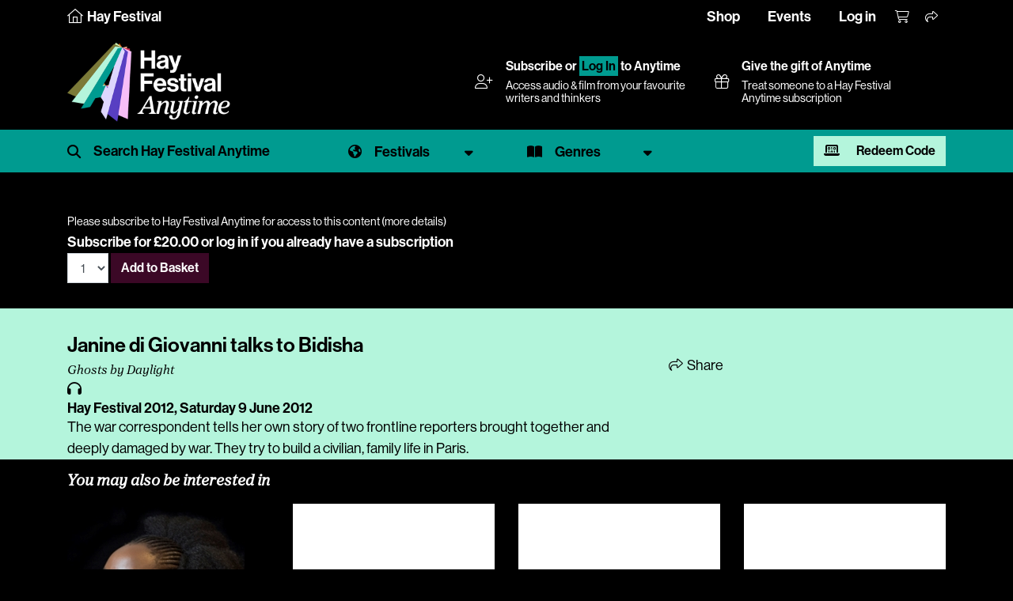

--- FILE ---
content_type: text/html; charset=utf-8
request_url: https://www.hayfestival.com/p-4942-janine-di-giovanni-talks-to-bidisha.aspx
body_size: 7538
content:


<!DOCTYPE html>
<html lang="en">
<head>
	<meta charset="utf-8" />
	<meta name="viewport" content="width=device-width, initial-scale=1.0, shrink-to-fit=no" />
	<title>Janine di Giovanni talks to Bidisha - Hay Festival - Hay Festival Anytime Audio & Video</title>
	<meta name="description" content="Janine di Giovanni talks to Bidisha" />
	<script src="/js/jquery-2.1.3.min.js"></script>
	<link href="/js/bootstrap-4.1.3/css/bootstrap.min.css" rel="stylesheet" type="text/css" />
	<script src="/js/tether/js/tether.min.js"></script>
	<script src="/js/bootstrap-4.1.3/js/bootstrap.min.js"></script>
	<link rel="stylesheet" href="https://use.typekit.net/ucu6cto.css" />
	<script src="https://kit.fontawesome.com/c909286fe1.js" crossorigin="anonymous"></script>
	<link rel="stylesheet" type="text/css" href="/skins/Skin_16/skin.css?202408190910" />
	<link media="screen" rel="stylesheet" type="text/css" href="/js/mejs/mediaelementplayer.css" />
	<script src="/js/mejs/mediaelement-and-player.min.js"></script>
	<script src="/jscripts/formValidate.js"></script>
	<script src="https://js.stripe.com/v3/"></script>
	
	<meta property="og:site_name" content="Hay Festival" />
	<meta property="og:locale" content="en_GB" />
	<meta property="og:title" content="Janine di Giovanni talks to Bidisha - Hay Festival" />
	<meta property="og:image" content="https://www.hayfestival.com/images/logo/hay-festival-global-1400.jpg" />
	<meta property="og:description" content="Janine di Giovanni talks to Bidisha" />
	<meta property="og:url" content="https://www.hayfestival.com/p-4942-janine-di-giovanni-talks-to-bidisha.aspx" />
	<meta property="og:type" content="audio" />
	<meta property="og:audio" content="https://download.hayfestival.com/download/archive/HF2012/hay2012-425.mp3" />
	<meta property="twitter:card" content="summary_large_image" />
	<meta property="twitter:title" content="Janine di Giovanni talks to Bidisha - Hay Festival" />
	<meta property="twitter:site" content="hayfestival" />
	<meta property="twitter:image" content="https://www.hayfestival.com/images/logo/hay-festival-global-1400.jpg" />
	<meta property="twitter:description" content="Janine di Giovanni talks to Bidisha" />
	<meta property="twitter:url" content="https://www.hayfestival.com/p-4942-janine-di-giovanni-talks-to-bidisha.aspx" />

	<!-- Google Tag Manager --><script>(function(w,d,s,l,i){w[l]=w[l]||[];w[l].push({'gtm.start':new Date().getTime(),event:'gtm.js'});var f=d.getElementsByTagName(s)[0],j=d.createElement(s),dl=l!='dataLayer'?'&l='+l:'';j.async=true;j.src='https://www.googletagmanager.com/gtm.js?id='+i+dl;f.parentNode.insertBefore(j,f);})(window,document,'script','dataLayer','GTM-M7VNXZH');</script><!-- End Google Tag Manager --><!-- Google tag (gtag.js) --> <script async src="https://www.googletagmanager.com/gtag/js?id=AW-16887676698"></script> <script>     window.dataLayer = window.dataLayer || [];      function gtag() { dataLayer.push(arguments); }      gtag('js', new Date());     gtag('config', 'AW-16887676698'); </script> <!-- End Google tag (gtag.js) -->
	<!-- Facebook Pixel Code -->
				<script>
				!function(f,b,e,v,n,t,s)
				{if(f.fbq)return;n=f.fbq=function(){n.callMethod?
				n.callMethod.apply(n,arguments):n.queue.push(arguments)};
				if(!f._fbq)f._fbq=n;n.push=n;n.loaded=!0;n.version='2.0';
				n.queue=[];t=b.createElement(e);t.async=!0;
				t.src=v;s=b.getElementsByTagName(e)[0];
				s.parentNode.insertBefore(t,s)}(window, document,'script',
				'https://connect.facebook.net/en_US/fbevents.js');
				fbq('init', '287957682909094');
				fbq('track', 'PageView');
				</script>
				<!-- End Facebook Pixel Code -->
	<script>(function (w, d) {     var id = 'spdt-capture', n = 'script';     if (!d.getElementById(id)) {      w.spdt =       w.spdt ||       function () {        (w.spdt.q = w.spdt.q || []).push(arguments);       };      var e = d.createElement(n); e.id = id; e.async = 1;      e.src = 'https://pixel.byspotify.com/ping.min.js';      var s = d.getElementsByTagName(n)[0];      s.parentNode.insertBefore(e, s);     }     w.spdt('conf', { key: '6f8071f43f414530ae8de8cca7742031' });     w.spdt('view');    })(window, document);   </script>
</head>
<body class="h-player">
<!-- Google Tag Manager (noscript) -->
				<noscript>
					<iframe src="https://www.googletagmanager.com/ns.html?id=GTM-M7VNXZH" height="0" width="0" style="display:none;visibility:hidden"></iframe>
				</noscript>
				<!-- End Google Tag Manager (noscript) -->
<!-- Facebook Pixel Code (noscript) -->
				<noscript>
					<img height="1" width="1" style="display:none" src="https://www.facebook.com/tr?id=287957682909094&amp;ev=PageView&amp;noscript=1" />
				</noscript>
				<!-- End Facebook Pixel Code (noscript) -->
<section class="Search">
	<div class="container-fluid haySearch">
		<div id="search-box" class="row">
		  <div class="col-12 wrap">
			<input name="s" value="" class="textbox" placeholder="Search for..." />
		  </div>
		</div>
	</div>
</section>


<section class="top-menu h-player-bg">
    <div class="container-fluid">
		<div class="justify-content-between">
			<div class="home">
				<a href="/">
					<i class="fa-sharp fa-thin fa-house"></i>
					<span class="d-none d-lg-inline">Hay Festival</span>
				</a>
			</div>
			<div>
				<ul class="nav justify-content-center justify-content-md-start hayTopNavLeft">
				</ul>
				<ul class="nav justify-content-end hayTopNavRight">
					<li class="nav-item">
						<a class="nav-link d-none d-lg-inline hayTopNavLeft" href="/shop/">Shop</a>
						<a class="nav-link d-none d-lg-inline hayTopNavLeft" href="/hay-festival-tickets.aspx">Events</a>
						<a class="nav-link d-none d-lg-inline hayTopNavLeft" href="/signin.aspx?returnurl=%2fshowproduct.aspx%3fProductID%3d4942%26SEName%3djanine-di-giovanni-talks-to-bidisha">Log in</a>
					</li>
					<li class="nav-item">
						<a class="nav-link hayTopAccount d-lg-none" href="/signin.aspx?returnurl=%2fshowproduct.aspx%3fProductID%3d4942%26SEName%3djanine-di-giovanni-talks-to-bidisha" title="Log in"><i class="fa-light fa-user-plus"></i></a>
						<a class="nav-link hayTopBasket" href="/shoppingcart.aspx?returnurl=%2fshowproduct.aspx%3fProductID%3d4942%26SEName%3djanine-di-giovanni-talks-to-bidisha" title="Your basket"><i class="fa-light fa-cart-shopping"></i></a>
						<a class="nav-link hayTopShare open-share" href="#" title="Share"><i class="fa-light fa-share"></i></a>
						
					</li>
				</ul>
			</div>
		</div>
	   <div id="sharebar">
		  <a href="https://twitter.com/intent/tweet?original_referer=https%3a%2f%2fwww.hayfestival.com%2fp-4942-janine-di-giovanni-talks-to-bidisha.aspx&ref_src=twsrc%5Etfw&text=your+message&tw_p=tweetbutton&url=https%3a%2f%2fwww.hayfestival.com%2fp-4942-janine-di-giovanni-talks-to-bidisha.aspx" title="Share this on X" class="fa-stack"><span class="fab fa-x-twitter fa-stack-2x stw"></span></a>
		  <a href="javascript:void(0)" onclick="window.open('https://www.facebook.com/sharer/sharer.php?sdk=joey&u=https%3A%2F%2Fwww.hayfestival.com%2Fp-4942-janine-di-giovanni-talks-to-bidisha.aspx&display=popup&ref=plugin&src=share_button','Share this on Facebook','toolbar=no,location=no,directories=no,status=no,menubar=no,scrollbars=no,resizable=no,copyhistory=no,width=600,height=375,left=0,top=0')" title="Share this on Facebook" class="fa-stack"><span class="fab fa-facebook-f fa-stack-2x sfb"></span></a>
	   </div>
    </div>
</section>

<section class="header h-player-bg">
    <div class="container-fluid header-container d-flex justify-content-between align-items-center flex-wrap flex-xl-nowrap">
        <div class="header-inner d-flex flex-wrap align-items-center">
			<a class="hayLogo" href="/anytime/?skinid=16&localesetting=en-GB">
				<img class="hay-anytime-logo img-fluid" src="/skins/Skin_16/images/logo.png" alt="Hay Festival Anytime logo" />
			</a>
        </div>
		<div class="header-lower">
		<div class="container-fluid d-flex justify-content-between align-items-center flex-wrap flex-xl-nowrap">
		<div class="d-none d-lg-flex flex-grow-1 justify-content-end flex-wrap flex-xl-nowrap">
			<div class="d-flex justify-content-between align-items-center flex-grow-1 flex-lg-grow-0 mr-lg-4">      <div><i class="fal fa-user-plus pr-3"></i></div>      <div class="flex-grow-1">       <h5><a href="/anytime/subscribe.aspx?skinid=16&amp;currencysetting=GBP">Subscribe</a> or <a href="/signin.aspx?returnurl=%2fanytime%2fdefault.aspx%3fskinid%3d16%26localesetting%3den-GB" style="padding:0.15rem; border:1px #009B90 solid; text-align:center; color:#000; background:#009B90;">Log In</a> to Anytime</h5>       <span>Access audio &amp; film from your favourite writers and thinkers</span>      </div>     </div>
			<a href="/p-2609-hay-festival-anytime-annual-subscription-gift.aspx?skinid=1&currencysetting=GBP" class="d-flex justify-content-between align-items-center flex-grow-1 flex-lg-grow-0 mr-lg-4">
				<div><i class="fal fa-gift pr-3"></i></div>
				<div class="flex-grow-1">
					<h5>Give the gift of Anytime</h5>
					<span>Treat someone to a Hay Festival Anytime subscription</span>
				</div>
			</a>
		</div>
	</div>
		</div>
    </div>
	<nav class="navbar navbar-expand-lg navbar-dark bg-primary h-player-filters">
		<div class="container-fluid">
			<ul class="navlist">
				<li>
					<span id="search-hp" class="filter-search">
						<input type="text" name="s1" id="s1" class="form-control" placeholder="Search Hay Festival Anytime" onkeyup="showHint(this.value)" />
						<button type="button" class="btn close-search" name="button"><i class="fal fa-times"></i></button>
					</span>
					<div id="search-results"></div>
				</li>
				<li>
					<a href="#" class="filter-select festival dropdown-toggle" data-toggle="dropdown" aria-expanded="false"><span>Festivals</span></a>
					<div class="filter-menu filter-menu-festival dropdown-menu">
						<div class="row">
							<div class="col-12 col-md-6 col-lg-2 mb-4">
								<a href="/anytime/festivals.aspx?id=80" class="festival-item">
									<img class="img-fluid" src="/anytime/images/festivals/festivals-uk.jpg" alt="Hay Festival United Kingdom" />
									<div class="overlay"></div>
									<span>United Kingdom</span>
								</a>
							</div>
							<div class="col-12 col-md-6 col-lg-2 mb-4">
								<a href="/anytime/festivals.aspx?id=72" class="festival-item">
									<img class="img-fluid" src="/anytime/images/festivals/festivals-es.jpg" alt="Hay Festival Spain" />
									<div class="overlay"></div>
									<span>Spain</span>
								</a>
							</div>
							<div class="col-12 col-md-6 col-lg-2 mb-4">
								<a href="/anytime/festivals.aspx?id=22" class="festival-item">
									<img class="img-fluid" src="/anytime/images/festivals/festivals-co.jpg" alt="Hay Festival Colombia" />
									<div class="overlay"></div>
									<span>Colombia</span>
								</a>
							</div>
							<div class="col-12 col-md-6 col-lg-2 mb-4">
								<a href="/anytime/festivals.aspx?id=53" class="festival-item">
									<img class="img-fluid" src="/anytime/images/festivals/festivals-mx.jpg" alt="Hay Festival Mexico" />
									<div class="overlay"></div>
									<span>Mexico</span>
								</a>
							</div>
							<div class="col-12 col-md-6 col-lg-2 mb-4">
								<a href="/anytime/festivals.aspx?id=59" class="festival-item">
									<img class="img-fluid" src="/anytime/images/festivals/festivals-pe.jpg" alt="Hay Festival Peru" />
									<div class="overlay"></div>
									<span>Peru</span>
								</a>
							</div>
					<div class="col-12 col-md-6 col-lg-2 mb-4">
						<a href="/anytime/festivals.aspx?id=78" class="festival-item">
							<img class="img-fluid" src="/anytime/images/festivals/festivals-ua.jpg" alt="Hay Festival Ukraine" />
							<div class="overlay"></div>
							<span>Ukraine</span>
						</a>
					</div>
						</div>
						<div class="row">
							<div class="col-12 col-md-6 col-lg-2 mb-4">
								<a href="/anytime/festivals.aspx?id=10" class="festival-item">
									<img class="img-fluid" src="/anytime/images/festivals/festivals-bd.jpg" alt="Hay Festival Bangladesh" />
									<div class="overlay"></div>
									<span>Bangladesh</span>
								</a>
							</div>
							<div class="col-12 col-md-6 col-lg-2 mb-4">
								<a href="/anytime/festivals.aspx?id=24" class="festival-item">
									<img class="img-fluid" src="/anytime/images/festivals/festivals-hr.jpg" alt="Hay Festival Europa Croatia (Hrvatska)" />
									<div class="overlay"></div>
									<span>Croatia (Hrvatska)</span>
								</a>
							</div>
							<div class="col-12 col-md-6 col-lg-2 mb-4">
								<a href="/anytime/festivals.aspx?id=40" class="festival-item">
									<img class="img-fluid" src="/anytime/images/festivals/festivals-hu.jpg" alt="Hay Festival Hungary" />
									<div class="overlay"></div>
									<span>Hungary</span>
								</a>
							</div>
							<div class="col-12 col-md-6 col-lg-2 mb-4">
								<a href="/anytime/festivals.aspx?id=43" class="festival-item">
									<img class="img-fluid" src="/anytime/images/festivals/festivals-ie.jpg" alt="Hay Festival Ireland" />
									<div class="overlay"></div>
									<span>Ireland</span>
								</a>
							</div>
							<div class="col-12 col-md-6 col-lg-2 mb-4">
								<a href="/anytime/festivals.aspx?id=95" class="festival-item">
									<img class="img-fluid" src="/anytime/images/festivals/festivals-ke.jpg" alt="Hay Festival Kenya" />
									<div class="overlay"></div>
									<span>Kenya</span>
								</a>
							</div>
							<div class="col-12 col-md-6 col-lg-2 mb-4">
								<a href="/anytime/festivals.aspx?id=97" class="festival-item">
									<img class="img-fluid" src="/anytime/images/festivals/festivals-lb.jpg" alt="Hay Festival Lebanon" />
									<div class="overlay"></div>
									<span>Lebanon</span>
								</a>
							</div>
							<div class="col-12 col-md-6 col-lg-2 mb-4">
								<a href="/anytime/festivals.aspx?id=79" class="festival-item">
									<img class="img-fluid" src="/anytime/images/festivals/festivals-ae.jpg" alt="Hay Festival Middle East" />
									<div class="overlay"></div>
									<span>Middle East</span>
								</a>
							</div>
						</div>
					</div>
				</li>
				<li>
					<a href="#" class="filter-select genre dropdown-toggle" data-toggle="dropdown" aria-expanded="false"><span>Genres</span></a>
					<div class="filter-menu filter-menu-genre dropdown-menu">
						<ul>
							<li><a href="/c-209-hay-festival-anytime.aspx?manufacturerfilterid=0&skinid=16&genrefilterid=24&sectionfilterid=0&vectorfilterid=0&localesetting=en-GB&pagenum=1" class="genrelist">Arts & Culture</a></li><li><a href="/c-209-hay-festival-anytime.aspx?manufacturerfilterid=0&skinid=16&genrefilterid=76&sectionfilterid=0&vectorfilterid=0&localesetting=en-GB&pagenum=1" class="genrelist">Biography</a></li><li><a href="/c-209-hay-festival-anytime.aspx?manufacturerfilterid=0&skinid=16&genrefilterid=6&sectionfilterid=0&vectorfilterid=0&localesetting=en-GB&pagenum=1" class="genrelist">Children</a></li><li><a href="/c-209-hay-festival-anytime.aspx?manufacturerfilterid=0&skinid=16&genrefilterid=2&sectionfilterid=0&vectorfilterid=0&localesetting=en-GB&pagenum=1" class="genrelist">Economics</a></li><li><a href="/c-209-hay-festival-anytime.aspx?manufacturerfilterid=0&skinid=16&genrefilterid=33&sectionfilterid=0&vectorfilterid=0&localesetting=en-GB&pagenum=1" class="genrelist">Education</a></li><li><a href="/c-209-hay-festival-anytime.aspx?manufacturerfilterid=0&skinid=16&genrefilterid=45&sectionfilterid=0&vectorfilterid=0&localesetting=en-GB&pagenum=1" class="genrelist">Fiction</a></li><li><a href="/c-209-hay-festival-anytime.aspx?manufacturerfilterid=0&skinid=16&genrefilterid=17&sectionfilterid=0&vectorfilterid=0&localesetting=en-GB&pagenum=1" class="genrelist">Food & Travel</a></li><li><a href="/c-209-hay-festival-anytime.aspx?manufacturerfilterid=0&skinid=16&genrefilterid=105&sectionfilterid=0&vectorfilterid=0&localesetting=en-GB&pagenum=1" class="genrelist">Green</a></li><li><a href="/c-209-hay-festival-anytime.aspx?manufacturerfilterid=0&skinid=16&genrefilterid=5&sectionfilterid=0&vectorfilterid=0&localesetting=en-GB&pagenum=1" class="genrelist">History</a></li><li><a href="/c-209-hay-festival-anytime.aspx?manufacturerfilterid=0&skinid=16&genrefilterid=4&sectionfilterid=0&vectorfilterid=0&localesetting=en-GB&pagenum=1" class="genrelist">Nature & Environment</a></li><li><a href="/c-209-hay-festival-anytime.aspx?manufacturerfilterid=0&skinid=16&genrefilterid=19&sectionfilterid=0&vectorfilterid=0&localesetting=en-GB&pagenum=1" class="genrelist">Philosophy & Religion</a></li><li><a href="/c-209-hay-festival-anytime.aspx?manufacturerfilterid=0&skinid=16&genrefilterid=8&sectionfilterid=0&vectorfilterid=0&localesetting=en-GB&pagenum=1" class="genrelist">Politics</a></li><li><a href="/c-209-hay-festival-anytime.aspx?manufacturerfilterid=0&skinid=16&genrefilterid=58&sectionfilterid=0&vectorfilterid=0&localesetting=en-GB&pagenum=1" class="genrelist">Programme for Schools</a></li><li><a href="/c-209-hay-festival-anytime.aspx?manufacturerfilterid=0&skinid=16&genrefilterid=10&sectionfilterid=0&vectorfilterid=0&localesetting=en-GB&pagenum=1" class="genrelist">Science</a></li><li><a href="/c-209-hay-festival-anytime.aspx?manufacturerfilterid=0&skinid=16&genrefilterid=104&sectionfilterid=0&vectorfilterid=0&localesetting=en-GB&pagenum=1" class="genrelist">Society & Health</a></li><li><a href="/c-209-hay-festival-anytime.aspx?manufacturerfilterid=0&skinid=16&genrefilterid=91&sectionfilterid=0&vectorfilterid=0&localesetting=en-GB&pagenum=1" class="genrelist">Special Hay Events</a></li><li><a href="/c-209-hay-festival-anytime.aspx?manufacturerfilterid=0&skinid=16&genrefilterid=38&sectionfilterid=0&vectorfilterid=0&localesetting=en-GB&pagenum=1" class="genrelist">Sport</a></li><li><a href="/c-209-hay-festival-anytime.aspx?manufacturerfilterid=0&skinid=16&genrefilterid=16&sectionfilterid=0&vectorfilterid=0&localesetting=en-GB&pagenum=1" class="genrelist">Young Adult</a></li>
						</ul>
					</div>
				</li>
				<li class="redeem-anytime">
					<a href="#modalRedeemAnytime" data-toggle="modal" data-target="#modalRedeemAnytime" class="btn btn-secondary"><i aria-hidden="true" class="fa-solid fa-laptop-binary mr-3"></i> Redeem Code</a>
				</li>
			</ul>
		</div>
	</nav>
	<script>
        $("#search-hp input").focus(function () {
            $(".h-player-filters").addClass("focus");
        });
        $("#search-hp .btn.close-search").click(function () {
            hideSearch();
        });
        function hideSearch() {
            $("#search-hp .form-control").val('');
            $("#search-results").empty();
            $(".h-player-filters").removeClass("focus");
            $(".filter-container").removeClass("hide");
            $(".Main").removeClass('open');
		}
        $(document).ready(function () {
            var urlModalParams = (new URL(location.href)).searchParams.get('modal');
            if (urlModalParams == 'true') {
                $('#modalRedeemAnytime').modal('show');
            }
        }); 
    </script>
</section>

<section class="Main">
	<!-- product.simpleticket -->
<script src="/js/basket.js?202002092129"></script><div class="h-player-bg">
  <div class="progPage">
    <div class="progMain">
      <div class="progItem">
        <div>
          <div class="container">
            <div class="row progData">
              <div class="col-12"><div class="video-pay"><small>Please subscribe to Hay Festival Anytime for access to this content (<a href="/p-1408-hay-festival-anytime-annual-subscription.aspx">more details</a>)</small><div class="form-inline"><div class="variantprice">Subscribe for&nbsp;£20.00&nbsp;or <a href="/signin.aspx?returnurl=/p-4942-janine-di-giovanni-talks-to-bidisha.aspx">log in</a> if you already have a subscription</div><div class="price"><div class="form-inline"><script type="text/javascript" language="javascript">
<!--
var VariantMinimumQty_1408_1426 = 0;
var SelectedVariantInventory_1408_1426 = 67134;
var board_1408_1426 = new Array(new Array('','','67134'));
function AddToCartForm_1408_1426_Validator(theForm)
	{
	submitonce(theForm);
	if ((theForm.Quantity_1408_1426.value*1) < 1)
	{
		alert("Please specify the quantity you want to add to your basket");
		theForm.Quantity_1408_1426.focus();
		submitenabled(theForm);
		return (false);
    }
	if (theForm.Quantity_1408_1426.value > SelectedVariantInventory_1408_1426)
	{
		alert("Sorry - your quantity exceeds what's available. The maximum quantity you can buy is "+SelectedVariantInventory_1408_1426+". Please contact us if you need more information.");
		theForm.Quantity_1408_1426.value = SelectedVariantInventory_1408_1426;
		theForm.Quantity_1408_1426.focus();
		submitenabled(theForm);
		return (false);
    }
	submitenabled(theForm);
	return (true);
	}
//-->
</script>
<input name="VariantStyle" id="VariantStyle_1408_1426" type="hidden" value="0" /><input name="IsWishList" id="IsWishList_1408_1426" type="hidden" value="0" /><input name="IsGiftRegistry" id="IsGiftRegistry_1408_1426" type="hidden" value="0" /><input type="hidden" name="UpsellProducts" id="UpsellProducts_1408_1426" value="" />
<input type="hidden" name="CartRecID" id="CartRecID_1408_1426" value="0" />
<input type="hidden" name="ProductID" id="ProductID_1408_1426" value="1408" />
<input type="hidden" name="VariantID" id="VariantID_1408_1426" value="1426" />
<select name="Quantity" id="quant[_1408_1426]" onChange="if(typeof(getShipping) == 'function'){getShipping()};" size="1" class="form-control"><option value="1" >1</option></select>&nbsp;<button type="button" class="btn btn-primary" title="Add to Basket" onclick="addtobasket(1408,1426);">Add to Basket</button><label class="lblAdded" id="lbl_1408_1426"></label></div></div></div></div></div>
            </div>
          </div>
        </div>
        <div class="description mt-3">
          <div class="container pt-4">
            <div class="row progData">
              <div class="col-12 col-md-8">
                <h1 class="event">Janine di Giovanni talks to Bidisha</h1>
                <h3 class="subtitle">Ghosts by Daylight</h3><span class="fa fa-headphones"></span><h5 class="datetimevenue">Hay Festival 2012, <time datetime="2012-06-09 11:30">Saturday 9 June 2012</time></h5>
                <div class="progItemContent">The war correspondent tells her own story of two frontline reporters brought together and deeply damaged by war. They try to build a civilian, family life in Paris.</div>
              </div>
              <div class="col-12 col-md-4">
                <div class="social"><a class="open-event-share fa-stack" href="javascript:void(0);"><i class="fa-light 1x fa-share"></i>&nbsp;Share</a><div class="event-share"><a class="fa-stack" href="/emailproduct.aspx?productid=4942" title="Tell someone about this event"><span class="fa fa-envelope"></span></a><a href="https://twitter.com/intent/tweet?original_referer=https%3a%2f%2fwww.hayfestival.com%2fp-4942-janine-di-giovanni-talks-to-bidisha.aspx&ref_src=twsrc%5Etfw&text=Janine+di+Giovanni+talks+to+Bidisha&tw_p=tweetbutton&url=https%3a%2f%2fwww.hayfestival.com%2fp-4942-janine-di-giovanni-talks-to-bidisha.aspx" title="Share this on X" class="fa-stack"><span class="fab fa-x-twitter"></span></a><a href="javascript:void(0)" onclick="window.open('https://www.facebook.com/sharer/sharer.php?sdk=joey&u=https%3a%2f%2fwww.hayfestival.com%2fp-4942-janine-di-giovanni-talks-to-bidisha.aspx&display=popup&ref=plugin&src=share_button','Share this on Facebook','toolbar=no,location=no,directories=no,status=no,menubar=no,scrollbars=no,resizable=no,copyhistory=no,width=600,height=375,left=0,top=0')" title="Share this on Facebook" class="fa-stack"><span class="fab fa-facebook-f"></span></a><a href="https://api.whatsapp.com/send?text=https%3a%2f%2fwww.hayfestival.com%2fp-4942-janine-di-giovanni-talks-to-bidisha.aspx" data-action="share/whatsapp/share" title="Share this on WhatsApp" class="fa-stack"><i class="fab fa-whatsapp"></i></a></div></div>
              </div>
            </div>
          </div>
        </div>
        <div class="container">
          <div class="row progData">
            <div class="col-12"><h4 class="related">You may also be interested in</h4>
<div class="row d-flex flex-wrap">
  <div class="col-3"><a href="/p-4950-chimamanda-ngozi-adichie.aspx"><img border="0" class="img-fluid mx-auto" id="ProductPic4950" src="images/product/medium/4950.jpg" alt="Chimamanda Ngozi Adichie" title="Chimamanda Ngozi Adichie" /><p>Chimamanda Ngozi Adichie</p></a></div>
  <div class="col-3"><a href="/p-4302-andrew-hammond.aspx"><img border="0" class="img-fluid mx-auto" id="ProductPic4302" src="/skins/skin_1/images/nopicture.gif" alt="Andrew Hammond" title="Andrew Hammond" /><p>Andrew Hammond</p></a></div>
  <div class="col-3"><a href="/p-4726-dragons-playground.aspx"><img border="0" class="img-fluid mx-auto" id="ProductPic4726" src="/skins/skin_1/images/nopicture.gif" alt="Dragons Playground" title="Dragons Playground" /><p>Dragons Playground</p></a></div>
  <div class="col-3"><a href="/p-4266-james-watson-talks-to-ian-mcewan.aspx"><img border="0" class="img-fluid mx-auto" id="ProductPic4266" src="/skins/skin_1/images/nopicture.gif" alt="James Watson talks to Ian McEwan" title="James Watson talks to Ian McEwan" /><p>James Watson talks to Ian McEwan</p></a></div>
</div></div>
          </div>
        </div>
      </div>
    </div>
  </div>
</div>
</section>

<div class="modal fade" id="modalRedeemAnytime" tabindex="-1" aria-labelledby="modalRedeemAnytimeLabel" aria-hidden="true">
    <div class="modal-dialog">
        <div class="modal-content">
			<div class="modal-header">
				<h5 class="modal-title" id="modalRedeemAnytimeLabel">Redeem Hay Festival Anytime Subscription Code</h5>
				<button type="button" class="close" data-dismiss="modal" aria-label="Close">
				<span aria-hidden="true">&times;</span>
				</button>
			</div>
			<div class="modal-body pb-4">
				<p><small>To redeem your Hay Festival Anytime Subscription, please copy and paste or type the code received into the box below. Click the redeem button to complete the checkout for free. Log in or create an account with your email address which will be used to access content on Hay Festival Anytime.</small></p>
				<div class="form-inline">
					<input id="CouponCode" class="form-control qty" name="CouponCode" type="text"><a class="btn btn-primary" href="javascript:void(0);" onclick="redeemAnytime();">Redeem</a>
				</div>
			</div>
        </div>
    </div>
	<script>// <![CDATA[
        function redeemAnytime() {
            var couponCode = $('#CouponCode').val();
            window.location = "/anytime/redeem.aspx?code=" + couponCode.trim();
        }// ]]>
    </script>
</div>

<section class="Bottom">
<section class="Footer">
	<div class="container-fluid hayFooterUpper" style="margin-top:0 !important;">
		<div class="row justify-content-center haySocial">
		  <nav class="nav nav-inline">
				<a class="nav-link fa-stack fa-inverse" href="https://www.facebook.com/hayfestival" title="Facebook" target="_blank">	<span class="fa fa-circle fa-stack-2x"></span><span class="fa-brands fa-facebook-f fa-stack-1x hayColG1"></span></a><a class="nav-link fa-stack fa-inverse" href="https://twitter.com/hayfestival" title="Twitter" target="_blank">	<span class="fa fa-circle fa-stack-2x"></span><span class="fa-brands fa-x-twitter fa-stack-1x hayColG1"></span></a><a class="nav-link fa-stack fa-inverse" href="https://www.threads.net/@hayfestival" title="Threads" target="_blank">	<span class="fa fa-circle fa-stack-2x"></span><span class="fa-brands fa-threads fa-stack-1x hayColG1"></span></a><a class="nav-link fa-stack fa-inverse" href="https://www.instagram.com/hayfestival/" title="Instagram" target="_blank">	<span class="fa fa-circle fa-stack-2x"></span><span class="fa-brands fa-instagram fa-stack-1x hayColG1"></span></a><a class="nav-link fa-stack fa-inverse" href="https://www.youtube.com/c/hayfestivalofficial" title="YouTube" target="_blank">	<span class="fa fa-circle fa-stack-2x"></span><span class="fa-brands fa-youtube fa-stack-1x hayColG1"></span></a><a class="nav-link fa-stack fa-inverse" href="https://www.tiktok.com/@hayfestival" title="TikTok" target="_blank">	<span class="fa fa-circle fa-stack-2x"></span><span class="fa-brands fa-tiktok fa-stack-1x hayColG1"></span></a>
		  </nav>
		</div>
	</div>
	<div class="container-fluid hayFooterLower">
		<div class="row hayFootNav justify-content-center">
			<div class="col-12">
				<nav class="nav d-flex flex-wrap justify-content-center">
					<a class="text-md-center nav-link hayLinkG4" href="/join-us.aspx">Join Us</a>
					<a class="text-md-center nav-link hayLinkG4" href="/about">About Us</a>
					<a class="text-md-center nav-link hayLinkG4" href="/m-12-sponsors.aspx?skinid=2&localesetting=en-GB&resetfilters=true">Sponsors & Partners</a>
					<a class="text-md-center nav-link hayLinkG4" href="/hay-on-wye/press">Press & Media</a>
					<a class="text-md-center nav-link hayLinkG4" href="/shop/">Shop</a>
					<a class="text-md-center nav-link hayLinkG4" href="/hay-on-wye/contact">Contact Us</a>
				</nav>
			</div>
		</div>
	</div>
</section>

<section class="Tail">
	<div class="container-fluid hayTail">
		<div class="row hayTailNav">
			<div class="container">
				<div class="row">
					<div class="col-md-3 hayTailNavLeft">
						<nav class="nav justify-content-center justify-content-md-start">
							<div class="nav-link">&copy;2025 Hay Festival</div>
						</nav>
					</div>
					<div class="col-md-6 hayTailNavCenter">
						<nav class="nav d-flex flex-wrap justify-content-center">
							<a class="nav-link hayLinkG4" href="/sitemap.aspx">Site Map</a>
							<a class="nav-link hayLinkG4" href="/legal">Legal Notices</a>
						</nav>
					</div>
					<div class="col-md-3 hayTailNavRight">
						<nav class="nav justify-content-center justify-content-md-end">
							<div class="nav-link">Website by <a href="https://www.weblingo.co.uk/" target="_blank" class="weblingo">Weblingo</a></div>
						</nav>
					</div>
				</div>
			</div>
		</div>
	</div>
</section>
</section>

<script>
	$('#search-hp .form-control').keypress(function (event) {
		var keycode = (event.keyCode ? event.keyCode : event.which);
		if (keycode == '13') {
			var sstr = $(this).val();
			redirect('/anytime/search.aspx?skinid=16&SearchTerm=' + encodeURIComponent(sstr));
		}
	});
	function redirect(url) {
		window.location = url;
		event.returnValue = false;
	}
</script>

<script>
	function showHint(str) {
		if (str.length < 3) {
			document.getElementById("search-results").innerHTML = "";
			return;
		}
		if (window.XMLHttpRequest) {// code for IE7+, Firefox, Chrome, Opera, Safari
			xmlhttp = new XMLHttpRequest();
		}
		else {// code for IE6, IE5
			xmlhttp = new ActiveXObject("Microsoft.XMLHTTP");
		}
		document.getElementById("search-results").innerHTML = "<a>Searching...</a>";
		xmlhttp.onreadystatechange = function () {
			if (xmlhttp.readyState == 4 && xmlhttp.status == 200) {
				document.getElementById("search-results").innerHTML = xmlhttp.responseText;
			}
		}
		xmlhttp.open("GET", "/anytime/insearch.aspx?SearchTerm=" + str, true);
		xmlhttp.send();
	}
</script>
<script src="/js/template.js"></script>
<script>    $('video,audio').mediaelementplayer({ pluginPath: "/js/mejs/", iconSprite: "/js/mejs/mejs-controls.svg", videoWidth: '100%', audioWidth: '100%', videoHeight: '100%', enableAutosize: true });</script>
<script async src="https://platform.twitter.com/widgets.js" charset="utf-8"></script>
<!--CUSTOMER ID: 55204232 SKINID: 1-->



<!-- Twitter universal website tag code --><script>!function(e,t,n,s,u,a){e.twq||(s=e.twq=function(){s.exe?s.exe.apply(s,arguments):s.queue.push(arguments);},s.version='1.1',s.queue=[],u=t.createElement(n),u.async=!0,u.src='https://static.ads-twitter.com/uwt.js',a=t.getElementsByTagName(n)[0],a.parentNode.insertBefore(u,a))}(window,document,'script');// Insert Twitter Pixel ID and Standard Event data belowtwq('init','o5y1e');twq('track','PageView');</script><!-- End Twitter universal website tag code -->
</body>
</html>